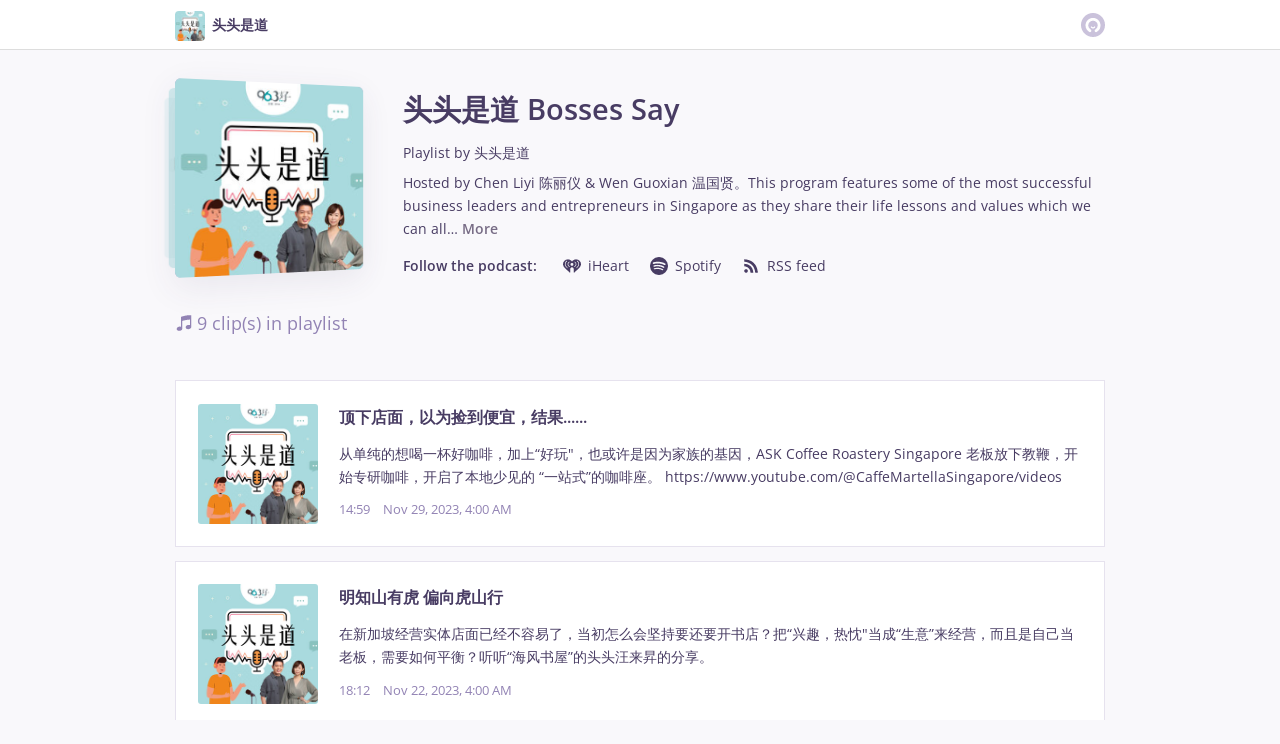

--- FILE ---
content_type: text/html; charset=utf-8
request_url: https://omny.fm/shows/haofm-bosses-say/playlists/podcast
body_size: 16366
content:
<!DOCTYPE html><html dir="ltr" lang="en"><head><meta charSet="utf-8"/><link rel="dns-prefetch" href="https://www.omnycontent.com"/><link rel="icon" type="image/png" sizes="144x144" href="/_next/static/media/favicon-144x144.4df68316.png"/><meta name="viewport" content="user-scalable=no, width=device-width, initial-scale=1"/><meta http-equiv="x-ua-compatible" content="ie=edge"/><meta name="format-detection" content="email=no"/><title>头头是道 Bosses Say - 头头是道   - Omny.fm</title><meta name="description" content="Hosted by Chen Liyi 陈丽仪 &amp; Wen Guoxian 温国贤。This program features some of the most successful business leaders and entrepreneurs in Singapore as they share their life lessons and values which we can all learn from. "/><meta property="fb:app_id" content="1547996092155695"/><link type="application/rss+xml" rel="alternate" href="https://www.omnycontent.com/d/playlist/d9486183-3dd4-4ad6-aebe-a4c1008455d5/f57412b9-c0a2-479b-a3d7-b08100767670/cd0fc692-4552-4f08-a7d6-b081007a154a/podcast.rss"/><meta property="og:type" content="website"/><meta property="og:title" content="头头是道 Bosses Say - 头头是道  "/><meta property="og:description" content="Hosted by Chen Liyi 陈丽仪 &amp; Wen Guoxian 温国贤。This program features some of the most successful business leaders and entrepreneurs in Singapore as they share their life lessons and values which we can all learn from. "/><meta property="og:image" content="https://omny.fm/shows/haofm-bosses-say/playlists/podcast/image.jpg?t=1695024048&amp;size=wideShare"/><meta property="og:image:width" content="1200"/><meta property="og:image:height" content="630"/><meta name="twitter:card" content="summary_large_image"/><meta name="twitter:title" content="头头是道 Bosses Say - 头头是道  "/><meta name="twitter:description" content="Hosted by Chen Liyi 陈丽仪 &amp; Wen Guoxian 温国贤。This program features some of the most successful business leaders and entrepreneurs in Singapore as they share their life lessons and values which we can all learn from. "/><meta name="twitter:image" content="https://www.omnycontent.com/d/playlist/d9486183-3dd4-4ad6-aebe-a4c1008455d5/f57412b9-c0a2-479b-a3d7-b08100767670/cd0fc692-4552-4f08-a7d6-b081007a154a/image.jpg?t=1695024048&amp;size=medium"/><meta name="next-head-count" content="20"/><link data-next-font="size-adjust" rel="preconnect" href="/" crossorigin="anonymous"/><link rel="preload" href="/_next/static/css/e70acd4fe50810d6.css" as="style"/><link rel="stylesheet" href="/_next/static/css/e70acd4fe50810d6.css" data-n-g=""/><noscript data-n-css=""></noscript><script defer="" nomodule="" src="/_next/static/chunks/polyfills-42372ed130431b0a.js"></script><script src="/_next/static/chunks/webpack-bdd7b96b57592eb9.js" defer=""></script><script src="/_next/static/chunks/framework-21bb7e1521a0c41f.js" defer=""></script><script src="/_next/static/chunks/main-ad5c1898fb4b53a3.js" defer=""></script><script src="/_next/static/chunks/pages/_app-d443ae95b4b78b45.js" defer=""></script><script src="/_next/static/chunks/4103-a5f2b962d13c8fb0.js" defer=""></script><script src="/_next/static/chunks/4580-2346b653c8943f86.js" defer=""></script><script src="/_next/static/chunks/8175-34648257bce66d52.js" defer=""></script><script src="/_next/static/chunks/8057-06373da890f7cc89.js" defer=""></script><script src="/_next/static/chunks/6617-3a5902b6931030ca.js" defer=""></script><script src="/_next/static/chunks/3259-4a368d26d8674eef.js" defer=""></script><script src="/_next/static/chunks/5550-ecbd5ac3de356191.js" defer=""></script><script src="/_next/static/chunks/8825-cc81a8231c696edf.js" defer=""></script><script src="/_next/static/chunks/4120-57f0cfed7f9e96ee.js" defer=""></script><script src="/_next/static/chunks/4921-e04229d786cd3a31.js" defer=""></script><script src="/_next/static/chunks/5557-ee3d59898c702f70.js" defer=""></script><script src="/_next/static/chunks/pages/shows/%5BprogramSlug%5D/playlists/%5BplaylistSlug%5D-fd8a788cded9d6c7.js" defer=""></script><script src="/_next/static/ElJEKQTRwzMgum_vJGxJE/_buildManifest.js" defer=""></script><script src="/_next/static/ElJEKQTRwzMgum_vJGxJE/_ssgManifest.js" defer=""></script></head><body><div id="__next"><style data-emotion="css-global ptfp3d">*,*::before,*::after{box-sizing:border-box;}</style><style data-emotion="css-global 16puznz">body{background:#f9f8fb;min-height:100%;font-family:'Open Sans',Helvetica,Arial,sans-serif;font-size:14px;line-height:1.7;color:#483c63;}@media (max-width: 767px){body{font-size:12.6px;}}</style><style data-emotion="css 1va6926">.css-1va6926{height:50px;background:#ffffff;color:#483c63;border-bottom:1px solid #dddddd;}</style><header class="css-1va6926"><style data-emotion="css zjik7">.css-zjik7{display:-webkit-box;display:-webkit-flex;display:-ms-flexbox;display:flex;}</style><style data-emotion="css 6jjm58">.css-6jjm58{margin-left:auto;margin-right:auto;padding-left:15px;padding-right:15px;display:-webkit-box;display:-webkit-flex;display:-ms-flexbox;display:flex;}@media (min-width: 768px){.css-6jjm58{width:750px;}}@media (min-width: 992px){.css-6jjm58{width:960px;}}</style><div class="css-6jjm58 e9xdk730"><style data-emotion="css zvrv15">.css-zvrv15{overflow:hidden;white-space:nowrap;text-overflow:ellipsis;font-weight:600;-webkit-flex:1 0;-ms-flex:1 0;flex:1 0;line-height:50px;}</style><div class="css-zvrv15"><style data-emotion="css 2log3m">.css-2log3m{color:currentColor;-webkit-text-decoration:none;text-decoration:none;}.css-2log3m:hover,.css-2log3m:focus{-webkit-text-decoration:underline;text-decoration:underline;}</style><a class="css-2log3m" href="/shows/haofm-bosses-say"><style data-emotion="css k33sj5">.css-k33sj5{vertical-align:middle;border-radius:4px;width:30px;height:30px;}</style><img alt="头头是道  " src="https://www.omnycontent.com/d/programs/d9486183-3dd4-4ad6-aebe-a4c1008455d5/f57412b9-c0a2-479b-a3d7-b08100767670/image.jpg?t=1695021869&amp;size=thumbnail" class="css-k33sj5"/><style data-emotion="css htxipc">.css-htxipc{display:inline-block;-webkit-flex:none;-ms-flex:none;flex:none;width:0.5em;}</style><span role="presentation" class="css-htxipc"></span><bdi>头头是道  </bdi></a></div><span role="presentation" class="css-htxipc"></span><style data-emotion="css 2wf165">.css-2wf165{font-size:32px;line-height:50px;color:hsla(258,25%,81%,1);}</style><div class="css-2wf165"><svg xmlns="http://www.w3.org/2000/svg" width="24" height="24" fill="none" viewBox="0 0 16 16"><path fill="currentColor" fill-rule="evenodd" d="M8 0a8 8 0 0 1 7.996 7.75L16 8a8 8 0 0 1-7.75 7.996L8 16A8 8 0 0 1 .004 8.25L0 8A8 8 0 0 1 7.75.004zm0 3.27c-2.757 0-5 2.243-5 5 0 1.785.963 3.448 2.513 4.338a.92.92 0 1 0 .917-1.596A3.17 3.17 0 0 1 4.84 8.27 3.163 3.163 0 0 1 8 5.11a3.163 3.163 0 0 1 3.16 3.16 3.17 3.17 0 0 1-1.583 2.739.92.92 0 1 0 .92 1.593A5.02 5.02 0 0 0 13 8.27c0-2.757-2.243-5-5-5m-.71 5.873.035.054c.074.104.272.31.664.31a.84.84 0 0 0 .702-.337l.068-.104a.419.419 0 0 1 .697.455c-.158.305-.645.822-1.467.822-.83 0-1.303-.524-1.45-.834a.418.418 0 0 1 .752-.366" clip-rule="evenodd"></path></svg></div></div></header><style data-emotion="css 1rskwp1">.css-1rskwp1{margin-left:auto;margin-right:auto;padding-left:15px;padding-right:15px;}@media (min-width: 768px){.css-1rskwp1{width:750px;}}@media (min-width: 992px){.css-1rskwp1{width:960px;}}</style><div class="css-1rskwp1 e9xdk730"><style data-emotion="css 32buz0">.css-32buz0{display:block;-webkit-flex:none;-ms-flex:none;flex:none;height:2em;}</style><span role="presentation" class="css-32buz0"></span><style data-emotion="css nc3gnj">.css-nc3gnj{display:-webkit-box;display:-webkit-flex;display:-ms-flexbox;display:flex;}@media (max-width: 767px){.css-nc3gnj{-webkit-flex-direction:column;-ms-flex-direction:column;flex-direction:column;}}</style><div class="css-nc3gnj"><style data-emotion="css 19q4t7i">@media (max-width: 767px){.css-19q4t7i{margin:0 auto 2em;width:70vw;height:70vw;max-width:200px;max-height:200px;}}</style><div class="css-19q4t7i"><style data-emotion="css 69k08z">.css-69k08z{perspective:350px;width:200px;height:200px;-webkit-flex-shrink:0;-ms-flex-negative:0;flex-shrink:0;}</style><div class="css-69k08z"><style data-emotion="css 8d6gj1">.css-8d6gj1{position:relative;width:100%;height:100%;transform-origin:0 0;}[dir=ltr] .css-8d6gj1{-webkit-transform:rotateY(10deg);-moz-transform:rotateY(10deg);-ms-transform:rotateY(10deg);transform:rotateY(10deg);}[dir=rtl] .css-8d6gj1{-webkit-transform:rotateY(-10deg);-moz-transform:rotateY(-10deg);-ms-transform:rotateY(-10deg);transform:rotateY(-10deg);}</style><div class="css-8d6gj1"><style data-emotion="css 15rjpi">.css-15rjpi{opacity:0.2;border-radius:6px;background:#afa1ca;width:100%;height:100%;overflow:hidden;position:absolute;top:0;left:0;}[dir=ltr] .css-15rjpi{-webkit-transform:scale(0.8) translateX(-19%);-moz-transform:scale(0.8) translateX(-19%);-ms-transform:scale(0.8) translateX(-19%);transform:scale(0.8) translateX(-19%);}[dir=rtl] .css-15rjpi{-webkit-transform:scale(0.8) translateX(19%);-moz-transform:scale(0.8) translateX(19%);-ms-transform:scale(0.8) translateX(19%);transform:scale(0.8) translateX(19%);}</style><div class="css-15rjpi"><style data-emotion="css w1atjl">.css-w1atjl{width:100%;height:100%;}</style><img src="https://www.omnycontent.com/d/playlist/d9486183-3dd4-4ad6-aebe-a4c1008455d5/f57412b9-c0a2-479b-a3d7-b08100767670/cd0fc692-4552-4f08-a7d6-b081007a154a/image.jpg?t=1695024048&amp;size=small" loading="eager" alt="" class="css-w1atjl"/></div><style data-emotion="css 1ihdkva">.css-1ihdkva{opacity:0.5;border-radius:6px;background:#afa1ca;width:100%;height:100%;overflow:hidden;position:absolute;top:0;left:0;}[dir=ltr] .css-1ihdkva{-webkit-transform:scale(0.9) translateX(-9%);-moz-transform:scale(0.9) translateX(-9%);-ms-transform:scale(0.9) translateX(-9%);transform:scale(0.9) translateX(-9%);}[dir=rtl] .css-1ihdkva{-webkit-transform:scale(0.9) translateX(9%);-moz-transform:scale(0.9) translateX(9%);-ms-transform:scale(0.9) translateX(9%);transform:scale(0.9) translateX(9%);}</style><div class="css-1ihdkva"><img src="https://www.omnycontent.com/d/playlist/d9486183-3dd4-4ad6-aebe-a4c1008455d5/f57412b9-c0a2-479b-a3d7-b08100767670/cd0fc692-4552-4f08-a7d6-b081007a154a/image.jpg?t=1695024048&amp;size=small" loading="eager" alt="" class="css-w1atjl"/></div><style data-emotion="css 5i77sv">.css-5i77sv{box-shadow:0 10px 35px hsla(258,25%,31%,0.09);border-radius:6px;background:#afa1ca;width:100%;height:100%;overflow:hidden;position:absolute;top:0;left:0;}</style><div class="css-5i77sv"><img src="https://www.omnycontent.com/d/playlist/d9486183-3dd4-4ad6-aebe-a4c1008455d5/f57412b9-c0a2-479b-a3d7-b08100767670/cd0fc692-4552-4f08-a7d6-b081007a154a/image.jpg?t=1695024048&amp;size=small" loading="eager" alt="" class="css-w1atjl"/></div></div></div></div><style data-emotion="css pp9arj">.css-pp9arj{display:inline-block;-webkit-flex:none;-ms-flex:none;flex:none;width:2em;}</style><span role="presentation" class="css-pp9arj"></span><style data-emotion="css 1ngs5hn">.css-1ngs5hn{-webkit-flex:1 0;-ms-flex:1 0;flex:1 0;}@media (max-width: 767px){.css-1ngs5hn{-webkit-flex:1 0 auto;-ms-flex:1 0 auto;flex:1 0 auto;text-align:center;}}</style><div class="css-1ngs5hn"><style data-emotion="css 1skxqwy">.css-1skxqwy{display:block;-webkit-flex:none;-ms-flex:none;flex:none;height:0.5em;}</style><span role="presentation" class="css-1skxqwy"></span><style data-emotion="css nq7w1r">.css-nq7w1r{font-weight:600;font-size:2.1em;}</style><h2 class="css-nq7w1r"><bdi>头头是道 Bosses Say</bdi></h2><span role="presentation" class="css-1skxqwy"></span>Playlist by <span><style data-emotion="css bdd3sc">.css-bdd3sc{color:currentColor;-webkit-text-decoration:none;text-decoration:none;}.css-bdd3sc:hover,.css-bdd3sc:focus{-webkit-text-decoration:underline;text-decoration:underline;}</style><a class="css-bdd3sc" href="/shows/haofm-bosses-say">头头是道  </a></span><span role="presentation" class="css-1skxqwy"></span><style data-emotion="css 1a3mxns">.css-1a3mxns{color:#483c63;}</style><span class="css-1a3mxns"><style data-emotion="css 1q6xwov">.css-1q6xwov{overflow-wrap:anywhere;word-wrap:break-word;white-space:pre-wrap;}</style><span class="css-1q6xwov">Hosted by Chen Liyi 陈丽仪 &amp; Wen Guoxian 温国贤。This program features some of the most successful business leaders and entrepreneurs in Singapore as they share their life lessons and values which we can all<span>…</span></span><span> </span><style data-emotion="css 1fbg3x3">.css-1fbg3x3{color:currentColor;-webkit-text-decoration:none;text-decoration:none;font-weight:600;background:none;border:none;padding:0;cursor:pointer;-webkit-text-decoration:none;text-decoration:none;color:#403053;opacity:0.7;}.css-1fbg3x3:hover,.css-1fbg3x3:focus{-webkit-text-decoration:underline;text-decoration:underline;}.css-1fbg3x3:active{opacity:1;}</style><button type="button" class="css-1fbg3x3"><span>More</span></button></span><style data-emotion="css k3cd46">.css-k3cd46{display:block;-webkit-flex:none;-ms-flex:none;flex:none;height:1em;}</style><span role="presentation" class="css-k3cd46"></span><style data-emotion="css 8huwwr">@media (min-width: 768px){.css-8huwwr{display:-webkit-box;display:-webkit-flex;display:-ms-flexbox;display:flex;}}</style><div class="css-8huwwr"><style data-emotion="css 1i141vh">.css-1i141vh{font-weight:600;min-width:160px;color:#483c63;}</style><h5 class="css-1i141vh">Follow the podcast:</h5><style data-emotion="css hgkag0">.css-hgkag0{display:block;-webkit-flex:none;-ms-flex:none;flex:none;height:0.5em;}@media (min-width: 768px){.css-hgkag0{display:none;}}</style><span role="presentation" class="css-hgkag0"></span><style data-emotion="css 5n31nm">.css-5n31nm{display:-webkit-box;display:-webkit-flex;display:-ms-flexbox;display:flex;-webkit-box-flex-wrap:wrap;-webkit-flex-wrap:wrap;-ms-flex-wrap:wrap;flex-wrap:wrap;margin-bottom:-0.5em;}[dir=ltr] .css-5n31nm{margin-right:-1.5em;}[dir=rtl] .css-5n31nm{margin-left:-1.5em;}@media (max-width: 767px){.css-5n31nm{-webkit-box-pack:center;-ms-flex-pack:center;-webkit-justify-content:center;justify-content:center;}}</style><ul class="css-5n31nm"><style data-emotion="css 1enkf0t">.css-1enkf0t{padding-bottom:0.5em;display:inline-block;}[dir=ltr] .css-1enkf0t{padding-right:1.5em;}[dir=rtl] .css-1enkf0t{padding-left:1.5em;}</style><li class="css-1enkf0t"><style data-emotion="css 10mhwoq">.css-10mhwoq{color:currentColor;-webkit-text-decoration:none;text-decoration:none;}</style><a class="omny-unique-0 css-10mhwoq" href="https://iheart.com/podcast/125859660" rel="nofollow noreferrer" target="_blank"><style data-emotion="css jwcagw">.css-jwcagw svg{vertical-align:middle;width:18px;height:18px;position:relative;bottom:0.1em;}</style><span class="css-jwcagw"><svg xmlns="http://www.w3.org/2000/svg" width="1em" height="1em" fill="none" viewBox="0 0 16 16"><path fill="currentColor" d="M14.344 6.25c0 1.222-.66 2.426-1.962 3.58a.301.301 0 0 1-.4-.453c1.166-1.034 1.758-2.085 1.758-3.126v-.015c0-.844-.53-1.839-1.207-2.263a.302.302 0 1 1 .321-.512c.85.533 1.49 1.726 1.49 2.775zM10.424 8.8a.3.3 0 0 1-.3-.003.302.302 0 0 1 .006-.524c.699-.392 1.169-1.152 1.17-1.895a1.83 1.83 0 0 0-.982-1.622.302.302 0 1 1 .28-.534 2.44 2.44 0 0 1 1.306 2.152v.009c-.003.953-.597 1.923-1.48 2.417M8 7.912a1.31 1.31 0 1 1 .001-2.621A1.31 1.31 0 0 1 8 7.91m-2.013.77a.3.3 0 0 1-.412.117c-.882-.494-1.476-1.464-1.48-2.417v-.01a2.44 2.44 0 0 1 1.306-2.151.302.302 0 0 1 .281.534c-.605.319-.981.94-.983 1.622.002.743.472 1.503 1.171 1.895a.3.3 0 0 1 .117.41M4.044 9.804a.3.3 0 0 1-.426.026C2.316 8.676 1.656 7.472 1.656 6.251v-.015c0-1.049.64-2.242 1.49-2.775a.302.302 0 0 1 .32.512C2.79 4.397 2.26 5.392 2.26 6.236v.015c0 1.04.592 2.092 1.758 3.126.125.11.136.302.026.426m7.598-7.718c-1.51 0-2.86.8-3.642 1.97-.782-1.17-2.131-1.97-3.642-1.97A4.357 4.357 0 0 0 0 6.443C0 7.97.967 9.07 1.978 10.09l3.95 3.735a.325.325 0 0 0 .548-.236v-2.91c0-.842.682-1.524 1.524-1.526a1.526 1.526 0 0 1 1.524 1.526v2.91c0 .285.34.432.547.236l3.951-3.735C15.032 9.071 16 7.97 16 6.443a4.357 4.357 0 0 0-4.358-4.358"></path></svg></span><style data-emotion="css htxipc">.css-htxipc{display:inline-block;-webkit-flex:none;-ms-flex:none;flex:none;width:0.5em;}</style><span role="presentation" class="css-htxipc"></span><style data-emotion="css 1azhfqd">.omny-unique-0:focus .css-1azhfqd,.omny-unique-0:hover .css-1azhfqd{-webkit-text-decoration:underline;text-decoration:underline;}</style><span class="css-1azhfqd">iHeart</span></a></li><li class="css-1enkf0t"><a class="omny-unique-0 css-10mhwoq" href="https://open.spotify.com/show/4YwszWeJokfENnuOsxDyCP" rel="nofollow noreferrer" target="_blank"><span class="css-jwcagw"><svg xmlns="http://www.w3.org/2000/svg" width="1em" height="1em" viewBox="0 0 16 16"><path fill="currentColor" fill-rule="evenodd" d="M12.732 7.092C10.153 5.561 5.9 5.42 3.438 6.167a.748.748 0 1 1-.434-1.432c2.826-.858 7.523-.692 10.492 1.07a.748.748 0 0 1-.764 1.287m-.084 2.268a.624.624 0 0 1-.858.206C9.64 8.244 6.362 7.86 3.818 8.634a.625.625 0 0 1-.362-1.194c2.905-.882 6.517-.455 8.987 1.063.293.18.385.564.205.857m-.98 2.179a.5.5 0 0 1-.685.166c-1.878-1.148-4.243-1.408-7.028-.772a.498.498 0 1 1-.222-.972c3.048-.696 5.662-.396 7.77.892.236.144.31.45.166.686M8 0a8 8 0 1 0 0 16A8 8 0 0 0 8 0"></path></svg></span><span role="presentation" class="css-htxipc"></span><span class="css-1azhfqd">Spotify</span></a></li><li class="css-1enkf0t"><a class="omny-unique-0 css-10mhwoq" href="https://omny.fm/shows/haofm-bosses-say/playlists/podcast.rss" rel="nofollow noreferrer" target="_blank"><span class="css-jwcagw"><svg xmlns="http://www.w3.org/2000/svg" width="1em" height="1em" viewBox="0 0 16 16"><path fill="currentColor" d="M5.224 12.399c0 .884-.722 1.6-1.612 1.6S2 13.284 2 12.4s.722-1.601 1.612-1.601 1.612.717 1.612 1.6M2 6.068C10.243 6.433 9.962 14 9.962 14H7.58C7.411 8.431 2 8.281 2 8.281zM2 2c12.252.668 12 12 12 12h-2.215C10.804 4.116 2 4.255 2 4.255z"></path></svg></span><span role="presentation" class="css-htxipc"></span><span class="css-1azhfqd">RSS feed</span></a></li></ul></div></div></div><span role="presentation" class="css-32buz0"></span><style data-emotion="css o2cxbx">.css-o2cxbx{color:hsla(258,25%,61%,1);font-size:1.3em;}@media (max-width: 767px){.css-o2cxbx{text-align:center;}}</style><h3 class="css-o2cxbx"><style data-emotion="css 1989ovb">.css-1989ovb{vertical-align:middle;}</style><svg xmlns="http://www.w3.org/2000/svg" width="1em" height="1em" viewBox="0 0 16 16" class="css-1989ovb"><path fill="currentColor" d="m5.323 2.584-.003 8.779c-.514-.19-1.139-.235-1.773-.091-1.368.309-2.264 1.374-2.001 2.381s1.585 1.571 2.952 1.263c1.29-.292 2.16-1.256 2.035-2.209v-6.56s2.922-.95 6.712-1.187v4.879a3.16 3.16 0 0 0-1.744-.081c-1.367.308-2.263 1.374-2 2.38.262 1.007 1.584 1.572 2.952 1.263 1.194-.27 2.029-1.117 2.046-1.997L14.5 1.01C9.455.854 5.322 2.584 5.322 2.584"></path></svg><style data-emotion="css xs2b35">.css-xs2b35{display:inline-block;-webkit-flex:none;-ms-flex:none;flex:none;width:4px;}</style><span role="presentation" class="css-xs2b35"></span><span class="css-1989ovb">9 clip(s) in playlist</span></h3><span role="presentation" class="css-32buz0"></span><ul><style data-emotion="css 1h0a9xs">@media (max-width: 767px){.css-1h0a9xs{margin:0 -15px;border-top:1px solid hsla(258,25%,91%,1);}.css-1h0a9xs+.css-1h0a9xs{border-top:none;}}@media (min-width: 768px){.css-1h0a9xs{margin:1em 0;}}</style><li class="css-1h0a9xs"><style data-emotion="css lpgc1n">.css-lpgc1n{color:currentColor;-webkit-text-decoration:none;text-decoration:none;}</style><a class="omny-unique-0 css-lpgc1n" href="/shows/haofm-bosses-say/8ae33899-8c00-4613-a661-b0c5000f0d6b?in_playlist=podcast"><style data-emotion="css 1h1ip4f">.css-1h1ip4f{display:-webkit-box;display:-webkit-flex;display:-ms-flexbox;display:flex;overflow:hidden;border:1px solid hsla(258,25%,91%,1);background:#ffffff;padding:1.6em;}@media (max-width: 767px){.css-1h1ip4f{-webkit-flex-direction:column;-ms-flex-direction:column;flex-direction:column;}}</style><div class="css-1h1ip4f"><style data-emotion="css fh8wir">@media (max-width: 767px){.css-fh8wir{margin:0 auto 1em;}}</style><div class="css-fh8wir"><style data-emotion="css 1wgq8zk">.css-1wgq8zk{background:#afa1ca;border-radius:3px;overflow:hidden;position:relative;width:120px;height:120px;margin:0 auto;}@media (max-width: 767px){.css-1wgq8zk{width:50vw;height:50vw;max-width:120px;max-height:120px;}}</style><div class="css-1wgq8zk"><img src="https://www.omnycontent.com/d/clips/d9486183-3dd4-4ad6-aebe-a4c1008455d5/f57412b9-c0a2-479b-a3d7-b08100767670/8ae33899-8c00-4613-a661-b0c5000f0d6b/image.jpg?t=1695024048&amp;in_playlist=cd0fc692-4552-4f08-a7d6-b081007a154a&amp;size=small" alt="" loading="lazy" class="css-w1atjl"/></div></div><style data-emotion="css 1u8az3f">.css-1u8az3f{display:inline-block;-webkit-flex:none;-ms-flex:none;flex:none;width:1.5em;}@media (max-width: 767px){.css-1u8az3f{display:none;}}</style><span role="presentation" class="css-1u8az3f"></span><style data-emotion="css 1ny1ngm">.css-1ny1ngm{-webkit-flex:1 0;-ms-flex:1 0;flex:1 0;}@media (max-width: 767px){.css-1ny1ngm{-webkit-flex:1 0 auto;-ms-flex:1 0 auto;flex:1 0 auto;text-align:center;}}</style><div class="css-1ny1ngm"><style data-emotion="css 1h3jwij">.css-1h3jwij{font-size:1.15em;font-weight:600;-webkit-flex:1 0 100%;-ms-flex:1 0 100%;flex:1 0 100%;}.omny-unique-0:focus .css-1h3jwij,.omny-unique-0:hover .css-1h3jwij{-webkit-text-decoration:underline;text-decoration:underline;}</style><p class="css-1h3jwij"><bdi>顶下店面，以为捡到便宜，结果......</bdi></p><style data-emotion="css 10t7zxc">.css-10t7zxc{display:block;-webkit-flex:none;-ms-flex:none;flex:none;height:0.7rem;}</style><span role="presentation" class="css-10t7zxc"></span><style data-emotion="css 1jp16xd">.css-1jp16xd{-webkit-flex:1 0 100%;-ms-flex:1 0 100%;flex:1 0 100%;}</style><p class="css-1jp16xd"><style data-emotion="css 17aw80h">.css-17aw80h{overflow-wrap:anywhere;word-wrap:break-word;}</style><bdi class="css-17aw80h">从单纯的想喝一杯好咖啡，加上“好玩&quot;，也或许是因为家族的基因，ASK Coffee Roastery Singapore 老板放下教鞭，开始专研咖啡，开启了本地少见的 “一站式”的咖啡座。

https://www.youtube.com/@CaffeMartellaSingapore/videos</bdi></p><span role="presentation" class="css-10t7zxc"></span><style data-emotion="css 1bnckbp">.css-1bnckbp{color:hsla(258,25%,61%,1);display:-webkit-box;display:-webkit-flex;display:-ms-flexbox;display:flex;-webkit-align-items:center;-webkit-box-align:center;-ms-flex-align:center;align-items:center;font-size:0.9em;line-height:1.8;}@media (max-width: 767px){.css-1bnckbp{-webkit-box-pack:center;-ms-flex-pack:center;-webkit-justify-content:center;justify-content:center;-webkit-box-flex-wrap:wrap;-webkit-flex-wrap:wrap;-ms-flex-wrap:wrap;flex-wrap:wrap;}}</style><div class="css-1bnckbp"><span>14:59</span><style data-emotion="css 1bd3hk4">.css-1bd3hk4{display:inline-block;-webkit-flex:none;-ms-flex:none;flex:none;width:1em;}</style><span role="presentation" class="css-1bd3hk4"></span><span></span><span role="presentation" class="css-1bd3hk4"></span></div></div></div></a></li><li class="css-1h0a9xs"><a class="omny-unique-0 css-lpgc1n" href="/shows/haofm-bosses-say/e7590525-f4e8-401b-bc71-b0c000df67a6?in_playlist=podcast"><div class="css-1h1ip4f"><div class="css-fh8wir"><div class="css-1wgq8zk"><img src="https://www.omnycontent.com/d/clips/d9486183-3dd4-4ad6-aebe-a4c1008455d5/f57412b9-c0a2-479b-a3d7-b08100767670/e7590525-f4e8-401b-bc71-b0c000df67a6/image.jpg?t=1695024048&amp;in_playlist=cd0fc692-4552-4f08-a7d6-b081007a154a&amp;size=small" alt="" loading="lazy" class="css-w1atjl"/></div></div><span role="presentation" class="css-1u8az3f"></span><div class="css-1ny1ngm"><p class="css-1h3jwij"><bdi>明知山有虎 偏向虎山行</bdi></p><span role="presentation" class="css-10t7zxc"></span><p class="css-1jp16xd"><bdi class="css-17aw80h">在新加坡经营实体店面已经不容易了，当初怎么会坚持要还要开书店？把“兴趣，热忱&quot;当成“生意”来经营，而且是自己当老板，需要如何平衡？听听“海风书屋”的头头汪来昇的分享。</bdi></p><span role="presentation" class="css-10t7zxc"></span><div class="css-1bnckbp"><span>18:12</span><span role="presentation" class="css-1bd3hk4"></span><span></span><span role="presentation" class="css-1bd3hk4"></span></div></div></div></a></li><li class="css-1h0a9xs"><a class="omny-unique-0 css-lpgc1n" href="/shows/haofm-bosses-say/34bbebd0-4b68-42a9-a2dd-b0b500418c8f?in_playlist=podcast"><div class="css-1h1ip4f"><div class="css-fh8wir"><div class="css-1wgq8zk"><img src="https://www.omnycontent.com/d/clips/d9486183-3dd4-4ad6-aebe-a4c1008455d5/f57412b9-c0a2-479b-a3d7-b08100767670/34bbebd0-4b68-42a9-a2dd-b0b500418c8f/image.jpg?t=1695024048&amp;in_playlist=cd0fc692-4552-4f08-a7d6-b081007a154a&amp;size=small" alt="" loading="lazy" class="css-w1atjl"/></div></div><span role="presentation" class="css-1u8az3f"></span><div class="css-1ny1ngm"><p class="css-1h3jwij"><bdi>她经营面包店竟然不是为了赚钱？</bdi></p><span role="presentation" class="css-10t7zxc"></span><p class="css-1jp16xd"><bdi class="css-17aw80h">Royalworkz创办人之一Coreen坚持提供质量最好的产品给顾客，竟然把整个公司也给赔了！但创业“不忘初衷”也是她秉持的精神。</bdi></p><span role="presentation" class="css-10t7zxc"></span><div class="css-1bnckbp"><span>22:04</span><span role="presentation" class="css-1bd3hk4"></span><span></span><span role="presentation" class="css-1bd3hk4"></span></div></div></div></a></li><li class="css-1h0a9xs"><a class="omny-unique-0 css-lpgc1n" href="/shows/haofm-bosses-say/0e04a441-1ab4-4d8c-a98e-b09f0012f97d?in_playlist=podcast"><div class="css-1h1ip4f"><div class="css-fh8wir"><div class="css-1wgq8zk"><img src="https://www.omnycontent.com/d/clips/d9486183-3dd4-4ad6-aebe-a4c1008455d5/f57412b9-c0a2-479b-a3d7-b08100767670/0e04a441-1ab4-4d8c-a98e-b09f0012f97d/image.jpg?t=1695024048&amp;in_playlist=cd0fc692-4552-4f08-a7d6-b081007a154a&amp;size=small" alt="" loading="lazy" class="css-w1atjl"/></div></div><span role="presentation" class="css-1u8az3f"></span><div class="css-1ny1ngm"><p class="css-1h3jwij"><bdi>亲兄弟一起开餐馆的考验</bdi></p><span role="presentation" class="css-10t7zxc"></span><p class="css-1jp16xd"><bdi class="css-17aw80h">Sean 蔡国贤师傅和弟弟Vanness蔡国源师傅曾是多家饮食集团的粥面主厨、国际连锁饭店的总厨。 为了寻求更多的自主权，他们创立了“潮粤轩”。然而事实与理想还是有差距的。 </bdi></p><span role="presentation" class="css-10t7zxc"></span><div class="css-1bnckbp"><span>11:16</span><span role="presentation" class="css-1bd3hk4"></span><span></span><span role="presentation" class="css-1bd3hk4"></span></div></div></div></a></li><li class="css-1h0a9xs"><a class="omny-unique-0 css-lpgc1n" href="/shows/haofm-bosses-say/happy-fish?in_playlist=podcast"><div class="css-1h1ip4f"><div class="css-fh8wir"><div class="css-1wgq8zk"><img src="https://www.omnycontent.com/d/clips/d9486183-3dd4-4ad6-aebe-a4c1008455d5/f57412b9-c0a2-479b-a3d7-b08100767670/2cebc116-8b76-4524-aac2-b08d00237a97/image.jpg?t=1695024048&amp;in_playlist=cd0fc692-4552-4f08-a7d6-b081007a154a&amp;size=small" alt="" loading="lazy" class="css-w1atjl"/></div></div><span role="presentation" class="css-1u8az3f"></span><div class="css-1ny1ngm"><p class="css-1h3jwij"><bdi>花了七八年研发的教学系统有多厉害？</bdi></p><span role="presentation" class="css-10t7zxc"></span><p class="css-1jp16xd"><bdi class="css-17aw80h">Happy Fish 创办人陈建勇19岁就开始研究婴儿游泳教学。过程中，他发现了本地父母的需求，再经过多年的研发改良，Happy Fish游泳学校的教学理念终于得到市场的肯定。一起来听听建勇的分享。</bdi></p><span role="presentation" class="css-10t7zxc"></span><div class="css-1bnckbp"><span>16:41</span><span role="presentation" class="css-1bd3hk4"></span><span></span><span role="presentation" class="css-1bd3hk4"></span></div></div></div></a></li><li class="css-1h0a9xs"><a class="omny-unique-0 css-lpgc1n" href="/shows/haofm-bosses-say/unidbox?in_playlist=podcast"><div class="css-1h1ip4f"><div class="css-fh8wir"><div class="css-1wgq8zk"><img src="https://www.omnycontent.com/d/clips/d9486183-3dd4-4ad6-aebe-a4c1008455d5/f57412b9-c0a2-479b-a3d7-b08100767670/be187a01-98e6-443c-ba18-b08d0021a98f/image.jpg?t=1695024048&amp;in_playlist=cd0fc692-4552-4f08-a7d6-b081007a154a&amp;size=small" alt="" loading="lazy" class="css-w1atjl"/></div></div><span role="presentation" class="css-1u8az3f"></span><div class="css-1ny1ngm"><p class="css-1h3jwij"><bdi>朋友的一个问题，创造了他事业上的成就</bdi></p><span role="presentation" class="css-10t7zxc"></span><p class="css-1jp16xd"><bdi class="css-17aw80h">曾经只会挥闭门造车的他，一厢情愿以为自己就是生意人。没想到朋友的一个问题点醒了他。究竟朋友问了他什么？一起来听Unidbox 董事黄新坤分享他的创业故事。</bdi></p><span role="presentation" class="css-10t7zxc"></span><div class="css-1bnckbp"><span>22:08</span><span role="presentation" class="css-1bd3hk4"></span><span></span><span role="presentation" class="css-1bd3hk4"></span></div></div></div></a></li><li class="css-1h0a9xs"><a class="omny-unique-0 css-lpgc1n" href="/shows/haofm-bosses-say/jomo-joey?in_playlist=podcast"><div class="css-1h1ip4f"><div class="css-fh8wir"><div class="css-1wgq8zk"><img src="https://www.omnycontent.com/d/clips/d9486183-3dd4-4ad6-aebe-a4c1008455d5/f57412b9-c0a2-479b-a3d7-b08100767670/2edbf87b-c2d1-4985-88ba-b08d001e4d05/image.jpg?t=1695024048&amp;in_playlist=cd0fc692-4552-4f08-a7d6-b081007a154a&amp;size=small" alt="" loading="lazy" class="css-w1atjl"/></div></div><span role="presentation" class="css-1u8az3f"></span><div class="css-1ny1ngm"><p class="css-1h3jwij"><bdi>孩子的降临，让她决定创立自己的品牌！</bdi></p><span role="presentation" class="css-10t7zxc"></span><p class="css-1jp16xd"><bdi class="css-17aw80h">一直以来就积极响应环保行动的Joel觉得自己的努力还不够。孩子的降临激励她需要做得更多，于是决定创立属于自己的品牌，售卖环保产品。一起听听Joel与合伙人如何经营JOMO的故事。</bdi></p><span role="presentation" class="css-10t7zxc"></span><div class="css-1bnckbp"><span>12:55</span><span role="presentation" class="css-1bd3hk4"></span><span></span><span role="presentation" class="css-1bd3hk4"></span></div></div></div></a></li><li class="css-1h0a9xs"><a class="omny-unique-0 css-lpgc1n" href="/shows/haofm-bosses-say/10-gem-story-glenn?in_playlist=podcast"><div class="css-1h1ip4f"><div class="css-fh8wir"><div class="css-1wgq8zk"><img src="https://www.omnycontent.com/d/clips/d9486183-3dd4-4ad6-aebe-a4c1008455d5/f57412b9-c0a2-479b-a3d7-b08100767670/ef8a66cc-9335-4494-b355-b09800226d4e/image.jpg?t=1695024048&amp;in_playlist=cd0fc692-4552-4f08-a7d6-b081007a154a&amp;size=small" alt="" loading="lazy" class="css-w1atjl"/></div></div><span role="presentation" class="css-1u8az3f"></span><div class="css-1ny1ngm"><p class="css-1h3jwij"><bdi>经营10年Gem Story负责人Glenn如何顺应环境成功转型？</bdi></p><span role="presentation" class="css-10t7zxc"></span><p class="css-1jp16xd"><bdi class="css-17aw80h">Gem Story负责人Glenn如何和水晶结缘？中小企业面对哪些挑战？经营10年Glenn又如何让Gem Story顺应环境成功转型？</bdi></p><span role="presentation" class="css-10t7zxc"></span><div class="css-1bnckbp"><span>16:36</span><span role="presentation" class="css-1bd3hk4"></span><span></span><span role="presentation" class="css-1bd3hk4"></span></div></div></div></a></li><li class="css-1h0a9xs"><a class="omny-unique-0 css-lpgc1n" href="/shows/haofm-bosses-say/qn-wellness-dave?in_playlist=podcast"><div class="css-1h1ip4f"><div class="css-fh8wir"><div class="css-1wgq8zk"><img src="https://www.omnycontent.com/d/clips/d9486183-3dd4-4ad6-aebe-a4c1008455d5/f57412b9-c0a2-479b-a3d7-b08100767670/9ee85ab9-9daa-413d-be63-b08d001b5947/image.jpg?t=1695024048&amp;in_playlist=cd0fc692-4552-4f08-a7d6-b081007a154a&amp;size=small" alt="" loading="lazy" class="css-w1atjl"/></div></div><span role="presentation" class="css-1u8az3f"></span><div class="css-1ny1ngm"><p class="css-1h3jwij"><bdi>产品披上新装，可是老顾客认不得，怎么办？</bdi></p><span role="presentation" class="css-10t7zxc"></span><p class="css-1jp16xd"><bdi class="css-17aw80h">全能 QN Wellness保健品有一批忠诚的顾客群。为了与时并进，产品披上新包装，但问题来了。这群老顾客竟然认不得产品！全能 QN Wellness 董事 Dave 分享对策。</bdi></p><span role="presentation" class="css-10t7zxc"></span><div class="css-1bnckbp"><span>16:47</span><span role="presentation" class="css-1bd3hk4"></span><span></span><span role="presentation" class="css-1bd3hk4"></span></div></div></div></a></li></ul><span role="presentation" class="css-32buz0"></span></div><style data-emotion="css yl3di1">.css-yl3di1{padding:4em 0;margin-top:4em;font-size:12px;color:hsla(258,25%,71%,1);}@media (max-width: 767px){.css-yl3di1{text-align:center;}}</style><footer class="css-yl3di1"><style data-emotion="css 8huwwr">@media (min-width: 768px){.css-8huwwr{display:-webkit-box;display:-webkit-flex;display:-ms-flexbox;display:flex;}}</style><style data-emotion="css huwrkl">.css-huwrkl{margin-left:auto;margin-right:auto;padding-left:15px;padding-right:15px;}@media (min-width: 768px){.css-huwrkl{width:750px;}}@media (min-width: 992px){.css-huwrkl{width:960px;}}@media (min-width: 768px){.css-huwrkl{display:-webkit-box;display:-webkit-flex;display:-ms-flexbox;display:flex;}}</style><div class="css-huwrkl e9xdk730"><style data-emotion="css 79sdpn">@media (min-width: 768px){.css-79sdpn{max-width:360px;}}</style><div class="css-79sdpn"><style data-emotion="css 1ohcwpa">.css-1ohcwpa{font-weight:600;font-size:14px;line-height:1.7;}</style><p class="css-1ohcwpa"><style data-emotion="css vhyn2u">.css-vhyn2u{color:currentcolor;-webkit-text-decoration:none;text-decoration:none;}.css-vhyn2u:hover,.css-vhyn2u:focus{color:#483c63;}</style><a href="https://omnystudio.com/learn?utm_source=omnyfm&amp;utm_medium=footer" rel="nofollow noreferrer" target="_blank" class="css-vhyn2u">Powered by <style data-emotion="css r0uguc">.css-r0uguc{width:auto;height:16px;vertical-align:bottom;margin-bottom:2px;}</style><svg xmlns="http://www.w3.org/2000/svg" width="161" height="30" viewBox="0 0 161 30" class="css-r0uguc"><path fill="currentColor" d="M25 9.6c0-1.45.9-2.42 2.17-2.42 1.12 0 1.84.6 2 1.63C30.2 7.7 31.6 7 33.2 7c1.8 0 3.35.76 4.5 2.2C38.9 7.83 40.8 7 42.27 7c3.53 0 5.94 2.06 5.94 5.86v8.35c0 1.5-.9 2.5-2.1 2.5s-2.1-.9-2.1-2.4v-7.6c0-1.7-.93-3-2.5-3-1.6 0-2.56 1.3-2.56 3v7.6c0 1.5-.9 2.4-2.2 2.4-1.23 0-2.13-.9-2.13-2.4v-7.6c0-1.7-1-3-2.55-3-1.76 0-2.55 1.3-2.55 3v7.6c0 1.5-.9 2.4-2.2 2.4s-2.2-1-2.2-2.4V9.6m26 0c0-1.45.9-2.42 2.18-2.42 1.1 0 1.8.6 2 1.6C56 7.6 57.3 7 59.34 7c3.4 0 5.9 2.18 5.9 5.86v8.35c0 1.5-.9 2.5-2.17 2.5-1.3 0-2.2-.9-2.2-2.4v-7.6c0-2-1.27-3-2.83-3-1.8 0-2.8 1.3-2.8 3v7.6c0 1.5-.9 2.4-2.16 2.4s-2.2-1-2.2-2.4V9.6m16.2.4c-.1-.34-.2-.67-.2-1.13C67 7.8 68.1 7 69 7c1.08 0 1.8.57 2.2 1.54l3 8.2 3.2-8.2C77.8 7.57 78.5 7 79.6 7c.9 0 2.05.8 2.05 1.87 0 .46-.05.8-.2 1.12L74.2 28.1c-.38.9-1.04 1.7-2.06 1.7-1.5 0-2.27-1-2.27-1.9 0-.45.13-.9.28-1.3L72 22l-4.8-12m28.62-5.5c0 .64-.48 1.2-1.15 1.2-1.17 0-1.56-1.4-4.22-1.4-1.96 0-3.4 1.24-3.4 3.05 0 4.75 10.2 2.48 10.2 9.73 0 3.57-2.6 6.8-7.28 6.8-2.83 0-5.97-1.08-5.97-2.6 0-.72.36-1.36 1.12-1.36.9 0 2.17 1.67 4.88 1.67 2.74 0 4.4-2 4.4-4.4 0-5.1-10.2-2.7-10.2-9.7C84.2 5 86.56 2 90.54 2c2.66 0 5.28 1.1 5.28 2.5m4.6-1.1c0-.87.5-1.4 1.32-1.4.8 0 1.33.53 1.33 1.4v3.5h1.08c.88 0 1.33.42 1.33 1.15 0 .72-.45 1.14-1.33 1.14h-1.08v12.5c0 .8-.52 1.4-1.33 1.4-.82 0-1.33-.6-1.33-1.4V9.2h-1c-.8 0-1.3-.43-1.3-1.15 0-.73.5-1.15 1.4-1.15h1.1V3.42m6.6 5c0-.88.5-1.42 1.34-1.42.8 0 1.3.54 1.3 1.42v8.52c0 2.76 1.2 4.2 3.7 4.2s3.7-1.44 3.7-4.2V8.42c0-.88.5-1.42 1.35-1.42.8 0 1.3.54 1.3 1.42v8.62c0 4.7-3.1 6.4-6.35 6.4-3.23 0-6.37-1.7-6.37-6.4V8.42m27.2 12.9h-.07c-.75 1.44-2.16 2.2-4.3 2.2-4.32 0-6.82-3.96-6.82-8.23 0-4.3 2.5-8.3 6.85-8.3 2.12 0 3.6 1.2 4.3 2.2h.05V1.4c0-.9.5-1.42 1.3-1.42.88 0 1.4.53 1.4 1.4v20.7c0 .87-.5 1.42-1.34 1.42-.8 0-1.3-.55-1.3-1.42v-.8zm-4.2-11.95c-3.26 0-4.4 3.2-4.4 5.92 0 2.7 1.14 5.9 4.4 5.9 3.25 0 4.4-3.2 4.4-6s-1.15-6-4.4-6zM141.63 2A1.63 1.63 0 1 1 140 3.63c0-.9.7-1.63 1.6-1.63zm1.32 20.46c0 .88-.5 1.42-1.32 1.42s-1.33-.54-1.33-1.42V8.86c0-.88.5-1.42 1.3-1.42s1.3.54 1.3 1.42v13.6zM153.05 7c4.53 0 7.06 3.96 7.06 8.22s-2.5 8.22-7 8.22-7.1-3.96-7.1-8.22 2.6-8.22 7.1-8.22zm0 14.15c3.26 0 4.4-3.2 4.4-5.93 0-2.72-1.14-5.92-4.4-5.92-3.25 0-4.4 3.2-4.4 5.92s1.15 5.93 4.4 5.93M11.5 18.35c-1.95 0-3.06-1.22-3.4-1.95a.96.96 0 0 1 .46-1.3.974.974 0 0 1 1.3.45c.05.1.48.85 1.63.85 1.2 0 1.6-.86 1.6-.87.2-.48.8-.67 1.3-.42.4.3.6.9.4 1.4-.4.7-1.5 2-3.4 2m-4.5 4.7c-.4 0-.78-.1-1.1-.24C2.23 20.8 0 16.9 0 12.7 0 6.26 5.24 1 11.7 1c6.44 0 11.68 5.26 11.68 11.72 0 4.17-2.24 8.06-5.85 10.15-1.03.6-2.35.25-2.94-.8-.6-1.02-.3-2.34.7-2.93 2.3-1.32 3.7-3.78 3.7-6.42 0-4.08-3.3-7.4-7.4-7.4s-7.4 3.32-7.4 7.4c0 2.64 1.4 5.1 3.7 6.43 1 .6 1.4 1.9.8 2.94-.4.6-1.1 1-1.9 1"></path></svg></a></p><style data-emotion="css 4ypkkd">.css-4ypkkd{display:block;-webkit-flex:none;-ms-flex:none;flex:none;height:0.7em;}</style><span role="presentation" class="css-4ypkkd"></span><p>Omny Studio is the complete audio management solution for podcasters and radio stations</p></div><span role="presentation" class="css-4ypkkd"></span><style data-emotion="css 1wtucxg">@media (min-width: 768px){.css-1wtucxg{display:-webkit-box;display:-webkit-flex;display:-ms-flexbox;display:flex;-webkit-flex-direction:column;-ms-flex-direction:column;flex-direction:column;-webkit-align-items:flex-end;-webkit-box-align:flex-end;-ms-flex-align:flex-end;align-items:flex-end;-webkit-flex:1 1 auto;-ms-flex:1 1 auto;flex:1 1 auto;}}</style><div class="css-1wtucxg"><style data-emotion="css 32u5z7">@media (min-width: 768px){.css-32u5z7{text-align:right;}}</style><p class="css-32u5z7"><span>© <!-- --> 121cast Pty Ltd</span></p><span role="presentation" class="css-4ypkkd"></span><p><style data-emotion="css 2log3m">.css-2log3m{color:currentColor;-webkit-text-decoration:none;text-decoration:none;}.css-2log3m:hover,.css-2log3m:focus{-webkit-text-decoration:underline;text-decoration:underline;}</style><a href="https://omnystudio.com/policies/terms" target="_blank" rel="noreferrer" class="css-2log3m">Terms of Service</a><style data-emotion="css 1jv9wpv">.css-1jv9wpv{display:inline-block;-webkit-flex:none;-ms-flex:none;flex:none;width:3px;}</style><span role="presentation" class="css-1jv9wpv"></span><span role="presentation">|</span><span role="presentation" class="css-1jv9wpv"></span><a href="https://omnystudio.com/policies/privacy" target="_blank" rel="noreferrer" class="css-2log3m">Privacy Policy</a><span role="presentation" class="css-1jv9wpv"></span><span role="presentation">|</span><span role="presentation" class="css-1jv9wpv"></span><a href="https://omnystudio.com/policies/listener" target="_blank" rel="noreferrer" class="css-2log3m">Listener Privacy Policy</a><span role="presentation" class="css-1jv9wpv"></span><span role="presentation">|</span><span role="presentation" class="css-1jv9wpv"></span><a href="https://omnystudio.com/policies/copyright" target="_blank" rel="noreferrer" class="css-2log3m">Copyright Policy (DMCA)</a></p></div></div></footer></div><script id="__NEXT_DATA__" type="application/json">{"props":{"pageProps":{"_sentryTraceData":"13cfb04c2abb400d9b5eb9072425dd2c-9ec620f7c18d181b-0","_sentryBaggage":"sentry-environment=Production,sentry-release=omny-fm-1.0.904,sentry-public_key=26e057be21a84efb8189b730ef099727,sentry-trace_id=13cfb04c2abb400d9b5eb9072425dd2c,sentry-sample_rate=0.001,sentry-transaction=%2Fshows%2F%5BprogramSlug%5D%2Fplaylists%2F%5BplaylistSlug%5D,sentry-sampled=false","type":"success","playlist":{"Id":"cd0fc692-4552-4f08-a7d6-b081007a154a","Title":"头头是道 Bosses Say","Slug":"podcast","Description":"Hosted by Chen Liyi 陈丽仪 \u0026 Wen Guoxian 温国贤。This program features some of the most successful business leaders and entrepreneurs in Singapore as they share their life lessons and values which we can all learn from. ","DescriptionHtml":"\u003cp\u003eHosted by Chen Liyi 陈丽仪 \u0026amp; Wen Guoxian 温国贤。This program features some of the most successful business leaders and entrepreneurs in Singapore as they share their life lessons and values which we can all learn from. \u003c/p\u003e","Summary":null,"RssFeedUrl":"https://www.omnycontent.com/d/playlist/d9486183-3dd4-4ad6-aebe-a4c1008455d5/f57412b9-c0a2-479b-a3d7-b08100767670/cd0fc692-4552-4f08-a7d6-b081007a154a/podcast.rss","EmbedUrl":"https://omny.fm/shows/haofm-bosses-say/playlists/podcast/embed","ArtworkUrl":"https://www.omnycontent.com/d/playlist/d9486183-3dd4-4ad6-aebe-a4c1008455d5/f57412b9-c0a2-479b-a3d7-b08100767670/cd0fc692-4552-4f08-a7d6-b081007a154a/image.jpg?t=1695024048\u0026size=Medium","NumberOfClips":9,"Visibility":"Public","ContentRating":"Unrated","Categories":["Business"],"DirectoryLinks":{"ApplePodcasts":null,"ApplePodcastsId":null,"GooglePodcasts":null,"Spotify":"https://open.spotify.com/show/4YwszWeJokfENnuOsxDyCP","Stitcher":null,"TuneIn":null,"GooglePlay":null,"RssFeed":"https://omny.fm/shows/haofm-bosses-say/playlists/podcast.rss","IHeart":"https://iheart.com/podcast/125859660","AmazonMusic":"https://music.amazon.com/podcasts/d2141e47-f768-4c8c-ad50-fb6f6dadeb27","YouTubeMusic":null},"CustomFieldData":null,"ShowPageOptions":{"ShowShare":true,"ShowSubscribe":true,"ShowDownload":true,"AppleSmartBannerEnabled":true},"Program":{"Id":"f57412b9-c0a2-479b-a3d7-b08100767670","Name":"头头是道  ","Slug":"haofm-bosses-say","Description":"节目由陈丽仪与温国贤主持，邀请新加坡一些成功的商界领袖和企业家，分享他们的生活经验和价值观，带给我们值得学习的启发。\n\nHosted by Chen Liyi 陈丽仪 \u0026 Wen Guoxian 温国贤。This program features some of the most successful business leaders and entrepreneurs in Singapore as they share their life lessons and values which we can all learn from. ","DescriptionHtml":"\u003cp\u003e节目由陈丽仪与温国贤主持，邀请新加坡一些成功的商界领袖和企业家，分享他们的生活经验和价值观，带给我们值得学习的启发。\u003c/p\u003e\r\n\u003cp\u003eHosted by Chen Liyi 陈丽仪 \u0026amp; Wen Guoxian 温国贤。This program features some of the most successful business leaders and entrepreneurs in Singapore as they share their life lessons and values which we can all learn from.\u0026nbsp;\u003c/p\u003e","Author":"96.3好FM","Publisher":"","Copyright":"","Language":"zh-Hans","ArtworkUrl":"https://www.omnycontent.com/d/programs/d9486183-3dd4-4ad6-aebe-a4c1008455d5/f57412b9-c0a2-479b-a3d7-b08100767670/image.jpg?t=1695021869\u0026size=Medium","Category":"Business","Categories":["Business","Entrepreneurship"],"SocialWeb":"https://www.963haofm.sg/shows/edt/","SocialTwitter":"","SocialFacebook":"","SocialShowSupportUrl":null,"SocialShowSupportLabel":"","Hidden":false,"Archived":false,"Network":"96.3HaoFM","NetworkId":"72e3f9a8-45c2-4317-9eb9-aa5d007ec26b","ExternalId":null,"ContactName":"SPH Radio","ContactEmail":"sphradio@sph.com.sg","CustomFieldData":{"short-name":"头头是道  •  Bosses Say","status":"inactive","template-type":"default","end-year":"2023","hosts":"陈丽仪 Chen Liyi; 温国贤 Wen Guoxian","short-description":"商界领袖和企业家，分享生活经验和价值观，带给我们值得学习的启发。"},"DefaultPlaylistId":"cd0fc692-4552-4f08-a7d6-b081007a154a","DefaultPlaylist":{"Id":"cd0fc692-4552-4f08-a7d6-b081007a154a","Title":"头头是道 Bosses Say","Slug":"podcast","Description":"Hosted by Chen Liyi 陈丽仪 \u0026 Wen Guoxian 温国贤。This program features some of the most successful business leaders and entrepreneurs in Singapore as they share their life lessons and values which we can all learn from. ","DescriptionHtml":"\u003cp\u003eHosted by Chen Liyi 陈丽仪 \u0026amp; Wen Guoxian 温国贤。This program features some of the most successful business leaders and entrepreneurs in Singapore as they share their life lessons and values which we can all learn from. \u003c/p\u003e","Summary":null,"RssFeedUrl":"https://www.omnycontent.com/d/playlist/d9486183-3dd4-4ad6-aebe-a4c1008455d5/f57412b9-c0a2-479b-a3d7-b08100767670/cd0fc692-4552-4f08-a7d6-b081007a154a/podcast.rss","EmbedUrl":"https://omny.fm/shows/haofm-bosses-say/playlists/podcast/embed","ArtworkUrl":"https://www.omnycontent.com/d/playlist/d9486183-3dd4-4ad6-aebe-a4c1008455d5/f57412b9-c0a2-479b-a3d7-b08100767670/cd0fc692-4552-4f08-a7d6-b081007a154a/image.jpg?t=1695024048\u0026size=Medium","NumberOfClips":9,"Visibility":"Public","ContentRating":"Unrated","Categories":["Business"],"DirectoryLinks":{"ApplePodcasts":null,"ApplePodcastsId":null,"GooglePodcasts":null,"Spotify":"https://open.spotify.com/show/4YwszWeJokfENnuOsxDyCP","Stitcher":null,"TuneIn":null,"GooglePlay":null,"RssFeed":"https://omny.fm/shows/haofm-bosses-say/playlists/podcast.rss","IHeart":"https://iheart.com/podcast/125859660","AmazonMusic":"https://music.amazon.com/podcasts/d2141e47-f768-4c8c-ad50-fb6f6dadeb27","YouTubeMusic":null},"CustomFieldData":null,"Author":"96.3好FM","MediaType":null,"ProgramId":"f57412b9-c0a2-479b-a3d7-b08100767670","ProgramSlug":"haofm-bosses-say","OrganizationId":"d9486183-3dd4-4ad6-aebe-a4c1008455d5","ModifiedAtUtc":"2023-11-29T04:01:47.82Z"},"AdConfig":{"ConfigTriton":null,"ConfigVast":null},"OrganizationId":"d9486183-3dd4-4ad6-aebe-a4c1008455d5","ModifiedAtUtc":"2025-07-28T02:56:18.91Z"},"Author":"96.3好FM","MediaType":null,"ProgramId":"f57412b9-c0a2-479b-a3d7-b08100767670","ProgramSlug":"haofm-bosses-say","OrganizationId":"d9486183-3dd4-4ad6-aebe-a4c1008455d5","ModifiedAtUtc":"2023-11-29T04:01:47.82Z"},"playlistPage":{"Clips":[{"Id":"8ae33899-8c00-4613-a661-b0c5000f0d6b","Title":"顶下店面，以为捡到便宜，结果......","Slug":"8ae33899-8c00-4613-a661-b0c5000f0d6b","Description":"从单纯的想喝一杯好咖啡，加上“好玩\"，也或许是因为家族的基因，ASK Coffee Roastery Singapore 老板放下教鞭，开始专研咖啡，开启了本地少见的 “一站式”的咖啡座。\n\nhttps://www.youtube.com/@CaffeMartellaSingapore/videos","DescriptionHtml":"\u003cp\u003e从单纯的想喝一杯好咖啡，加上“好玩\"，也或许是因为家族的基因，ASK Coffee Roastery Singapore 老板放下教鞭，开始专研咖啡，开启了本地少见的 “一站式”的咖啡座。\u003c/p\u003e\n\u003cp\u003e\u003ca href=\"https://www.youtube.com/@CaffeMartellaSingapore/videos\"\u003ehttps://www.youtube.com/@CaffeMartellaSingapore/videos\u003c/a\u003e\u003c/p\u003e","Summary":null,"Tags":[],"TranscriptUrl":null,"HasPublishedTranscript":false,"Season":null,"Episode":null,"EpisodeType":"Full","ImageUrl":"https://www.omnycontent.com/d/clips/d9486183-3dd4-4ad6-aebe-a4c1008455d5/f57412b9-c0a2-479b-a3d7-b08100767670/8ae33899-8c00-4613-a661-b0c5000f0d6b/image.jpg?t=1695024048\u0026in_playlist=cd0fc692-4552-4f08-a7d6-b081007a154a\u0026size=Medium","AudioUrl":"https://traffic.omny.fm/d/clips/d9486183-3dd4-4ad6-aebe-a4c1008455d5/f57412b9-c0a2-479b-a3d7-b08100767670/8ae33899-8c00-4613-a661-b0c5000f0d6b/audio.mp3?in_playlist=cd0fc692-4552-4f08-a7d6-b081007a154a","WaveformUrl":"https://www.omnycontent.com/d/clips/d9486183-3dd4-4ad6-aebe-a4c1008455d5/f57412b9-c0a2-479b-a3d7-b08100767670/8ae33899-8c00-4613-a661-b0c5000f0d6b/waveform?t=1700873823\u0026token=dkmglKNyF8wryefDvuSpPZtuetA7sTGS","VideoUrl":null,"EmbedUrl":"https://omny.fm/shows/haofm-bosses-say/8ae33899-8c00-4613-a661-b0c5000f0d6b/embed","DurationSeconds":899.239,"PublishState":"Published","PublishedUrl":"https://omny.fm/shows/haofm-bosses-say/8ae33899-8c00-4613-a661-b0c5000f0d6b","Visibility":"Public","PublishedUtc":"2023-11-29T04:00:00Z","PlaylistIds":["cd0fc692-4552-4f08-a7d6-b081007a154a"],"Chapters":[],"State":"Ready","ShareUrl":null,"RssLinkOverride":null,"ImportedId":null,"Monetization":{"PreRoll":true,"PostRoll":true,"MidRolls":[]},"AdMarkers":[{"Offset":"00:00:00","MaxNumberOfAds":1,"AdMarkerType":"PreRoll"},{"Offset":"00:14:59.2391836","MaxNumberOfAds":1,"AdMarkerType":"PostRoll"}],"HasPreRollVideoAd":false,"RecordingMetadata":null,"PublishedAudioSizeInBytes":14431335,"ContentRating":"Unrated","AudioOptions":{"IncludeIntroOutro":false,"AutoLevelAudio":false},"ExternalId":null,"CustomFieldData":null,"VideoUrls":null,"ProgramId":"f57412b9-c0a2-479b-a3d7-b08100767670","ProgramSlug":"haofm-bosses-say","OrganizationId":"d9486183-3dd4-4ad6-aebe-a4c1008455d5","ModifiedAtUtc":"2023-11-30T07:25:21.767Z"},{"Id":"e7590525-f4e8-401b-bc71-b0c000df67a6","Title":"明知山有虎 偏向虎山行","Slug":"e7590525-f4e8-401b-bc71-b0c000df67a6","Description":"在新加坡经营实体店面已经不容易了，当初怎么会坚持要还要开书店？把“兴趣，热忱\"当成“生意”来经营，而且是自己当老板，需要如何平衡？听听“海风书屋”的头头汪来昇的分享。","DescriptionHtml":"\u003cp\u003e在新加坡经营实体店面已经不容易了，当初怎么会坚持要还要开书店？把“兴趣，热忱\"当成“生意”来经营，而且是自己当老板，需要如何平衡？听听“海风书屋”的头头汪来昇的分享。\u003c/p\u003e","Summary":null,"Tags":[],"TranscriptUrl":null,"HasPublishedTranscript":false,"Season":null,"Episode":null,"EpisodeType":"Full","ImageUrl":"https://www.omnycontent.com/d/clips/d9486183-3dd4-4ad6-aebe-a4c1008455d5/f57412b9-c0a2-479b-a3d7-b08100767670/e7590525-f4e8-401b-bc71-b0c000df67a6/image.jpg?t=1695024048\u0026in_playlist=cd0fc692-4552-4f08-a7d6-b081007a154a\u0026size=Medium","AudioUrl":"https://traffic.omny.fm/d/clips/d9486183-3dd4-4ad6-aebe-a4c1008455d5/f57412b9-c0a2-479b-a3d7-b08100767670/e7590525-f4e8-401b-bc71-b0c000df67a6/audio.mp3?in_playlist=cd0fc692-4552-4f08-a7d6-b081007a154a","WaveformUrl":"https://www.omnycontent.com/d/clips/d9486183-3dd4-4ad6-aebe-a4c1008455d5/f57412b9-c0a2-479b-a3d7-b08100767670/e7590525-f4e8-401b-bc71-b0c000df67a6/waveform?t=1700487441\u0026token=kjzqhNrcRbeyFbomCkrlQ7q0SRGmzL2T","VideoUrl":null,"EmbedUrl":"https://omny.fm/shows/haofm-bosses-say/e7590525-f4e8-401b-bc71-b0c000df67a6/embed","DurationSeconds":1092.023,"PublishState":"Published","PublishedUrl":"https://omny.fm/shows/haofm-bosses-say/e7590525-f4e8-401b-bc71-b0c000df67a6","Visibility":"Public","PublishedUtc":"2023-11-22T04:00:00Z","PlaylistIds":["cd0fc692-4552-4f08-a7d6-b081007a154a"],"Chapters":[],"State":"Ready","ShareUrl":null,"RssLinkOverride":null,"ImportedId":null,"Monetization":{"PreRoll":true,"PostRoll":true,"MidRolls":[]},"AdMarkers":[{"Offset":"00:00:00","MaxNumberOfAds":1,"AdMarkerType":"PreRoll"},{"Offset":"00:18:12.0228571","MaxNumberOfAds":1,"AdMarkerType":"PostRoll"}],"HasPreRollVideoAd":false,"RecordingMetadata":null,"PublishedAudioSizeInBytes":17515857,"ContentRating":"Unrated","AudioOptions":{"IncludeIntroOutro":false,"AutoLevelAudio":false},"ExternalId":null,"CustomFieldData":null,"VideoUrls":null,"ProgramId":"f57412b9-c0a2-479b-a3d7-b08100767670","ProgramSlug":"haofm-bosses-say","OrganizationId":"d9486183-3dd4-4ad6-aebe-a4c1008455d5","ModifiedAtUtc":"2023-11-22T09:11:36.07Z"},{"Id":"34bbebd0-4b68-42a9-a2dd-b0b500418c8f","Title":"她经营面包店竟然不是为了赚钱？","Slug":"34bbebd0-4b68-42a9-a2dd-b0b500418c8f","Description":"Royalworkz创办人之一Coreen坚持提供质量最好的产品给顾客，竟然把整个公司也给赔了！但创业“不忘初衷”也是她秉持的精神。","DescriptionHtml":"\u003cp\u003eRoyalworkz创办人之一Coreen坚持提供质量最好的产品给顾客，竟然把整个公司也给赔了！但创业“不忘初衷”也是她秉持的精神。\u003c/p\u003e","Summary":null,"Tags":[],"TranscriptUrl":null,"HasPublishedTranscript":false,"Season":null,"Episode":null,"EpisodeType":"Full","ImageUrl":"https://www.omnycontent.com/d/clips/d9486183-3dd4-4ad6-aebe-a4c1008455d5/f57412b9-c0a2-479b-a3d7-b08100767670/34bbebd0-4b68-42a9-a2dd-b0b500418c8f/image.jpg?t=1695024048\u0026in_playlist=cd0fc692-4552-4f08-a7d6-b081007a154a\u0026size=Medium","AudioUrl":"https://traffic.omny.fm/d/clips/d9486183-3dd4-4ad6-aebe-a4c1008455d5/f57412b9-c0a2-479b-a3d7-b08100767670/34bbebd0-4b68-42a9-a2dd-b0b500418c8f/audio.mp3?in_playlist=cd0fc692-4552-4f08-a7d6-b081007a154a","WaveformUrl":"https://www.omnycontent.com/d/clips/d9486183-3dd4-4ad6-aebe-a4c1008455d5/f57412b9-c0a2-479b-a3d7-b08100767670/34bbebd0-4b68-42a9-a2dd-b0b500418c8f/waveform?t=1699502412\u0026token=fW7oDYKw3Lpkjd3pxaIp4yNHpnJeRQAF","VideoUrl":null,"EmbedUrl":"https://omny.fm/shows/haofm-bosses-say/34bbebd0-4b68-42a9-a2dd-b0b500418c8f/embed","DurationSeconds":1324.983,"PublishState":"Published","PublishedUrl":"https://omny.fm/shows/haofm-bosses-say/34bbebd0-4b68-42a9-a2dd-b0b500418c8f","Visibility":"Public","PublishedUtc":"2023-11-15T04:00:00Z","PlaylistIds":["cd0fc692-4552-4f08-a7d6-b081007a154a"],"Chapters":[],"State":"Ready","ShareUrl":null,"RssLinkOverride":null,"ImportedId":null,"Monetization":{"PreRoll":true,"PostRoll":true,"MidRolls":[]},"AdMarkers":[{"Offset":"00:00:00","MaxNumberOfAds":1,"AdMarkerType":"PreRoll"},{"Offset":"00:22:04.9828571","MaxNumberOfAds":1,"AdMarkerType":"PostRoll"}],"HasPreRollVideoAd":false,"RecordingMetadata":null,"PublishedAudioSizeInBytes":21243231,"ContentRating":"Unrated","AudioOptions":{"IncludeIntroOutro":false,"AutoLevelAudio":false},"ExternalId":null,"CustomFieldData":null,"VideoUrls":null,"ProgramId":"f57412b9-c0a2-479b-a3d7-b08100767670","ProgramSlug":"haofm-bosses-say","OrganizationId":"d9486183-3dd4-4ad6-aebe-a4c1008455d5","ModifiedAtUtc":"2023-11-15T04:01:58.65Z"},{"Id":"0e04a441-1ab4-4d8c-a98e-b09f0012f97d","Title":"亲兄弟一起开餐馆的考验","Slug":"0e04a441-1ab4-4d8c-a98e-b09f0012f97d","Description":"Sean 蔡国贤师傅和弟弟Vanness蔡国源师傅曾是多家饮食集团的粥面主厨、国际连锁饭店的总厨。 为了寻求更多的自主权，他们创立了“潮粤轩”。然而事实与理想还是有差距的。 ","DescriptionHtml":"\u003cp\u003eSean 蔡国贤师傅和弟弟Vanness蔡国源师傅曾是多家饮食集团的粥面主厨、国际连锁饭店的总厨。 为了寻求更多的自主权，他们创立了“潮粤轩”。然而事实与理想还是有差距的。 \u003c/p\u003e","Summary":null,"Tags":[],"TranscriptUrl":null,"HasPublishedTranscript":false,"Season":null,"Episode":null,"EpisodeType":"Full","ImageUrl":"https://www.omnycontent.com/d/clips/d9486183-3dd4-4ad6-aebe-a4c1008455d5/f57412b9-c0a2-479b-a3d7-b08100767670/0e04a441-1ab4-4d8c-a98e-b09f0012f97d/image.jpg?t=1695024048\u0026in_playlist=cd0fc692-4552-4f08-a7d6-b081007a154a\u0026size=Medium","AudioUrl":"https://traffic.omny.fm/d/clips/d9486183-3dd4-4ad6-aebe-a4c1008455d5/f57412b9-c0a2-479b-a3d7-b08100767670/0e04a441-1ab4-4d8c-a98e-b09f0012f97d/audio.mp3?in_playlist=cd0fc692-4552-4f08-a7d6-b081007a154a","WaveformUrl":"https://www.omnycontent.com/d/clips/d9486183-3dd4-4ad6-aebe-a4c1008455d5/f57412b9-c0a2-479b-a3d7-b08100767670/0e04a441-1ab4-4d8c-a98e-b09f0012f97d/waveform?t=1697591399\u0026token=RLyPoj1JcNKrIxisiljTpbEu2vtGxVpe","VideoUrl":null,"EmbedUrl":"https://omny.fm/shows/haofm-bosses-say/0e04a441-1ab4-4d8c-a98e-b09f0012f97d/embed","DurationSeconds":676.702,"PublishState":"Published","PublishedUrl":"https://omny.fm/shows/haofm-bosses-say/0e04a441-1ab4-4d8c-a98e-b09f0012f97d","Visibility":"Public","PublishedUtc":"2023-11-08T04:00:00Z","PlaylistIds":["cd0fc692-4552-4f08-a7d6-b081007a154a"],"Chapters":[],"State":"Ready","ShareUrl":null,"RssLinkOverride":null,"ImportedId":null,"Monetization":{"PreRoll":true,"PostRoll":true,"MidRolls":[]},"AdMarkers":[{"Offset":"00:00:00","MaxNumberOfAds":1,"AdMarkerType":"PreRoll"},{"Offset":"00:11:16.7020408","MaxNumberOfAds":1,"AdMarkerType":"PostRoll"}],"HasPreRollVideoAd":false,"RecordingMetadata":null,"PublishedAudioSizeInBytes":10870726,"ContentRating":"Unrated","AudioOptions":{"IncludeIntroOutro":false,"AutoLevelAudio":false},"ExternalId":null,"CustomFieldData":null,"VideoUrls":null,"ProgramId":"f57412b9-c0a2-479b-a3d7-b08100767670","ProgramSlug":"haofm-bosses-say","OrganizationId":"d9486183-3dd4-4ad6-aebe-a4c1008455d5","ModifiedAtUtc":"2023-11-08T04:01:38.19Z"},{"Id":"2cebc116-8b76-4524-aac2-b08d00237a97","Title":"花了七八年研发的教学系统有多厉害？","Slug":"happy-fish","Description":"Happy Fish 创办人陈建勇19岁就开始研究婴儿游泳教学。过程中，他发现了本地父母的需求，再经过多年的研发改良，Happy Fish游泳学校的教学理念终于得到市场的肯定。一起来听听建勇的分享。","DescriptionHtml":"\u003cp\u003eHappy Fish 创办人陈建勇19岁就开始研究婴儿游泳教学。过程中，他发现了本地父母的需求，再经过多年的研发改良，Happy Fish游泳学校的教学理念终于得到市场的肯定。一起来听听建勇的分享。\u003c/p\u003e","Summary":null,"Tags":[],"TranscriptUrl":null,"HasPublishedTranscript":false,"Season":null,"Episode":null,"EpisodeType":"Full","ImageUrl":"https://www.omnycontent.com/d/clips/d9486183-3dd4-4ad6-aebe-a4c1008455d5/f57412b9-c0a2-479b-a3d7-b08100767670/2cebc116-8b76-4524-aac2-b08d00237a97/image.jpg?t=1695024048\u0026in_playlist=cd0fc692-4552-4f08-a7d6-b081007a154a\u0026size=Medium","AudioUrl":"https://traffic.omny.fm/d/clips/d9486183-3dd4-4ad6-aebe-a4c1008455d5/f57412b9-c0a2-479b-a3d7-b08100767670/2cebc116-8b76-4524-aac2-b08d00237a97/audio.mp3?in_playlist=cd0fc692-4552-4f08-a7d6-b081007a154a","WaveformUrl":"https://www.omnycontent.com/d/clips/d9486183-3dd4-4ad6-aebe-a4c1008455d5/f57412b9-c0a2-479b-a3d7-b08100767670/2cebc116-8b76-4524-aac2-b08d00237a97/waveform?t=1696039825\u0026token=xJ5Dck5rMKpetoOCsooQ4MrT37jhRGyU","VideoUrl":null,"EmbedUrl":"https://omny.fm/shows/haofm-bosses-say/happy-fish/embed","DurationSeconds":1001.43,"PublishState":"Published","PublishedUrl":"https://omny.fm/shows/haofm-bosses-say/happy-fish","Visibility":"Public","PublishedUtc":"2023-11-01T04:00:00Z","PlaylistIds":["cd0fc692-4552-4f08-a7d6-b081007a154a"],"Chapters":[],"State":"Ready","ShareUrl":null,"RssLinkOverride":null,"ImportedId":null,"Monetization":{"PreRoll":true,"PostRoll":true,"MidRolls":[]},"AdMarkers":[{"Offset":"00:00:00","MaxNumberOfAds":1,"AdMarkerType":"PreRoll"},{"Offset":"00:16:41.4302040","MaxNumberOfAds":1,"AdMarkerType":"PostRoll"}],"HasPreRollVideoAd":false,"RecordingMetadata":null,"PublishedAudioSizeInBytes":16066395,"ContentRating":"Unrated","AudioOptions":{"IncludeIntroOutro":false,"AutoLevelAudio":false},"ExternalId":null,"CustomFieldData":null,"VideoUrls":null,"ProgramId":"f57412b9-c0a2-479b-a3d7-b08100767670","ProgramSlug":"haofm-bosses-say","OrganizationId":"d9486183-3dd4-4ad6-aebe-a4c1008455d5","ModifiedAtUtc":"2023-11-01T04:01:58.123Z"},{"Id":"be187a01-98e6-443c-ba18-b08d0021a98f","Title":"朋友的一个问题，创造了他事业上的成就","Slug":"unidbox","Description":"曾经只会挥闭门造车的他，一厢情愿以为自己就是生意人。没想到朋友的一个问题点醒了他。究竟朋友问了他什么？一起来听Unidbox 董事黄新坤分享他的创业故事。","DescriptionHtml":"\u003cp\u003e曾经只会挥闭门造车的他，一厢情愿以为自己就是生意人。没想到朋友的一个问题点醒了他。究竟朋友问了他什么？一起来听Unidbox 董事黄新坤分享他的创业故事。\u003c/p\u003e","Summary":null,"Tags":[],"TranscriptUrl":null,"HasPublishedTranscript":false,"Season":null,"Episode":null,"EpisodeType":"Full","ImageUrl":"https://www.omnycontent.com/d/clips/d9486183-3dd4-4ad6-aebe-a4c1008455d5/f57412b9-c0a2-479b-a3d7-b08100767670/be187a01-98e6-443c-ba18-b08d0021a98f/image.jpg?t=1695024048\u0026in_playlist=cd0fc692-4552-4f08-a7d6-b081007a154a\u0026size=Medium","AudioUrl":"https://traffic.omny.fm/d/clips/d9486183-3dd4-4ad6-aebe-a4c1008455d5/f57412b9-c0a2-479b-a3d7-b08100767670/be187a01-98e6-443c-ba18-b08d0021a98f/audio.mp3?in_playlist=cd0fc692-4552-4f08-a7d6-b081007a154a","WaveformUrl":"https://www.omnycontent.com/d/clips/d9486183-3dd4-4ad6-aebe-a4c1008455d5/f57412b9-c0a2-479b-a3d7-b08100767670/be187a01-98e6-443c-ba18-b08d0021a98f/waveform?t=1696039436\u0026token=Tvwzce0hQwUdO683ytyTOtGyHMQorXZQ","VideoUrl":null,"EmbedUrl":"https://omny.fm/shows/haofm-bosses-say/unidbox/embed","DurationSeconds":1328.457,"PublishState":"Published","PublishedUrl":"https://omny.fm/shows/haofm-bosses-say/unidbox","Visibility":"Public","PublishedUtc":"2023-10-25T04:00:00Z","PlaylistIds":["cd0fc692-4552-4f08-a7d6-b081007a154a"],"Chapters":[],"State":"Ready","ShareUrl":null,"RssLinkOverride":null,"ImportedId":null,"Monetization":{"PreRoll":true,"PostRoll":true,"MidRolls":[]},"AdMarkers":[{"Offset":"00:00:00","MaxNumberOfAds":1,"AdMarkerType":"PreRoll"},{"Offset":"00:22:08.4571428","MaxNumberOfAds":1,"AdMarkerType":"PostRoll"}],"HasPreRollVideoAd":false,"RecordingMetadata":null,"PublishedAudioSizeInBytes":21298829,"ContentRating":"Unrated","AudioOptions":{"IncludeIntroOutro":false,"AutoLevelAudio":false},"ExternalId":null,"CustomFieldData":null,"VideoUrls":null,"ProgramId":"f57412b9-c0a2-479b-a3d7-b08100767670","ProgramSlug":"haofm-bosses-say","OrganizationId":"d9486183-3dd4-4ad6-aebe-a4c1008455d5","ModifiedAtUtc":"2023-10-25T04:03:03.977Z"},{"Id":"2edbf87b-c2d1-4985-88ba-b08d001e4d05","Title":"孩子的降临，让她决定创立自己的品牌！","Slug":"jomo-joey","Description":"一直以来就积极响应环保行动的Joel觉得自己的努力还不够。孩子的降临激励她需要做得更多，于是决定创立属于自己的品牌，售卖环保产品。一起听听Joel与合伙人如何经营JOMO的故事。","DescriptionHtml":"\u003cp\u003e一直以来就积极响应环保行动的Joel觉得自己的努力还不够。孩子的降临激励她需要做得更多，于是决定创立属于自己的品牌，售卖环保产品。一起听听Joel与合伙人如何经营JOMO的故事。\u003c/p\u003e","Summary":null,"Tags":[],"TranscriptUrl":null,"HasPublishedTranscript":false,"Season":null,"Episode":null,"EpisodeType":"Full","ImageUrl":"https://www.omnycontent.com/d/clips/d9486183-3dd4-4ad6-aebe-a4c1008455d5/f57412b9-c0a2-479b-a3d7-b08100767670/2edbf87b-c2d1-4985-88ba-b08d001e4d05/image.jpg?t=1695024048\u0026in_playlist=cd0fc692-4552-4f08-a7d6-b081007a154a\u0026size=Medium","AudioUrl":"https://traffic.omny.fm/d/clips/d9486183-3dd4-4ad6-aebe-a4c1008455d5/f57412b9-c0a2-479b-a3d7-b08100767670/2edbf87b-c2d1-4985-88ba-b08d001e4d05/audio.mp3?in_playlist=cd0fc692-4552-4f08-a7d6-b081007a154a","WaveformUrl":"https://www.omnycontent.com/d/clips/d9486183-3dd4-4ad6-aebe-a4c1008455d5/f57412b9-c0a2-479b-a3d7-b08100767670/2edbf87b-c2d1-4985-88ba-b08d001e4d05/waveform?t=1696038668\u0026token=t7sGxVMAjboimtdhWyTCVpIN2umTxe0T","VideoUrl":null,"EmbedUrl":"https://omny.fm/shows/haofm-bosses-say/jomo-joey/embed","DurationSeconds":775.21,"PublishState":"Published","PublishedUrl":"https://omny.fm/shows/haofm-bosses-say/jomo-joey","Visibility":"Public","PublishedUtc":"2023-10-18T04:00:00Z","PlaylistIds":["cd0fc692-4552-4f08-a7d6-b081007a154a"],"Chapters":[],"State":"Ready","ShareUrl":null,"RssLinkOverride":null,"ImportedId":null,"Monetization":{"PreRoll":true,"PostRoll":true,"MidRolls":[]},"AdMarkers":[{"Offset":"00:00:00","MaxNumberOfAds":1,"AdMarkerType":"PreRoll"},{"Offset":"00:12:55.2097959","MaxNumberOfAds":1,"AdMarkerType":"PostRoll"}],"HasPreRollVideoAd":false,"RecordingMetadata":null,"PublishedAudioSizeInBytes":12446871,"ContentRating":"Unrated","AudioOptions":{"IncludeIntroOutro":false,"AutoLevelAudio":false},"ExternalId":null,"CustomFieldData":null,"VideoUrls":null,"ProgramId":"f57412b9-c0a2-479b-a3d7-b08100767670","ProgramSlug":"haofm-bosses-say","OrganizationId":"d9486183-3dd4-4ad6-aebe-a4c1008455d5","ModifiedAtUtc":"2023-10-18T04:02:27.067Z"},{"Id":"ef8a66cc-9335-4494-b355-b09800226d4e","Title":"经营10年Gem Story负责人Glenn如何顺应环境成功转型？","Slug":"10-gem-story-glenn","Description":"Gem Story负责人Glenn如何和水晶结缘？中小企业面对哪些挑战？经营10年Glenn又如何让Gem Story顺应环境成功转型？","DescriptionHtml":"\u003cp\u003eGem Story负责人Glenn如何和水晶结缘？中小企业面对哪些挑战？经营10年Glenn又如何让Gem Story顺应环境成功转型？\u003c/p\u003e","Summary":null,"Tags":[],"TranscriptUrl":null,"HasPublishedTranscript":false,"Season":null,"Episode":null,"EpisodeType":"Full","ImageUrl":"https://www.omnycontent.com/d/clips/d9486183-3dd4-4ad6-aebe-a4c1008455d5/f57412b9-c0a2-479b-a3d7-b08100767670/ef8a66cc-9335-4494-b355-b09800226d4e/image.jpg?t=1695024048\u0026in_playlist=cd0fc692-4552-4f08-a7d6-b081007a154a\u0026size=Medium","AudioUrl":"https://traffic.omny.fm/d/clips/d9486183-3dd4-4ad6-aebe-a4c1008455d5/f57412b9-c0a2-479b-a3d7-b08100767670/ef8a66cc-9335-4494-b355-b09800226d4e/audio.mp3?in_playlist=cd0fc692-4552-4f08-a7d6-b081007a154a","WaveformUrl":"https://www.omnycontent.com/d/clips/d9486183-3dd4-4ad6-aebe-a4c1008455d5/f57412b9-c0a2-479b-a3d7-b08100767670/ef8a66cc-9335-4494-b355-b09800226d4e/waveform?t=1696989936\u0026token=OlVKnUMGb0s1bojEPWWFFBTtWwWKFo3w","VideoUrl":null,"EmbedUrl":"https://omny.fm/shows/haofm-bosses-say/10-gem-story-glenn/embed","DurationSeconds":996.101,"PublishState":"Published","PublishedUrl":"https://omny.fm/shows/haofm-bosses-say/10-gem-story-glenn","Visibility":"Public","PublishedUtc":"2023-10-11T02:09:52.53Z","PlaylistIds":["cd0fc692-4552-4f08-a7d6-b081007a154a"],"Chapters":[],"State":"Ready","ShareUrl":null,"RssLinkOverride":null,"ImportedId":null,"Monetization":{"PreRoll":true,"PostRoll":true,"MidRolls":[]},"AdMarkers":[{"Offset":"00:00:00","MaxNumberOfAds":1,"AdMarkerType":"PreRoll"},{"Offset":"00:16:36.1012244","MaxNumberOfAds":1,"AdMarkerType":"PostRoll"}],"HasPreRollVideoAd":false,"RecordingMetadata":null,"PublishedAudioSizeInBytes":15981147,"ContentRating":"Unrated","AudioOptions":{"IncludeIntroOutro":false,"AutoLevelAudio":false},"ExternalId":null,"CustomFieldData":null,"VideoUrls":null,"ProgramId":"f57412b9-c0a2-479b-a3d7-b08100767670","ProgramSlug":"haofm-bosses-say","OrganizationId":"d9486183-3dd4-4ad6-aebe-a4c1008455d5","ModifiedAtUtc":"2023-10-18T04:33:25.69Z"},{"Id":"9ee85ab9-9daa-413d-be63-b08d001b5947","Title":"产品披上新装，可是老顾客认不得，怎么办？","Slug":"qn-wellness-dave","Description":"全能 QN Wellness保健品有一批忠诚的顾客群。为了与时并进，产品披上新包装，但问题来了。这群老顾客竟然认不得产品！全能 QN Wellness 董事 Dave 分享对策。","DescriptionHtml":"\u003cp\u003e全能 QN Wellness保健品有一批忠诚的顾客群。为了与时并进，产品披上新包装，但问题来了。这群老顾客竟然认不得产品！全能 QN Wellness 董事 Dave 分享对策。\u003c/p\u003e","Summary":null,"Tags":[],"TranscriptUrl":null,"HasPublishedTranscript":false,"Season":null,"Episode":null,"EpisodeType":"Full","ImageUrl":"https://www.omnycontent.com/d/clips/d9486183-3dd4-4ad6-aebe-a4c1008455d5/f57412b9-c0a2-479b-a3d7-b08100767670/9ee85ab9-9daa-413d-be63-b08d001b5947/image.jpg?t=1695024048\u0026in_playlist=cd0fc692-4552-4f08-a7d6-b081007a154a\u0026size=Medium","AudioUrl":"https://traffic.omny.fm/d/clips/d9486183-3dd4-4ad6-aebe-a4c1008455d5/f57412b9-c0a2-479b-a3d7-b08100767670/9ee85ab9-9daa-413d-be63-b08d001b5947/audio.mp3?in_playlist=cd0fc692-4552-4f08-a7d6-b081007a154a","WaveformUrl":"https://www.omnycontent.com/d/clips/d9486183-3dd4-4ad6-aebe-a4c1008455d5/f57412b9-c0a2-479b-a3d7-b08100767670/9ee85ab9-9daa-413d-be63-b08d001b5947/waveform?t=1696038045\u0026token=sDpfaKm6M4GkpFwCGAjMtpUdT8e7tWbp","VideoUrl":null,"EmbedUrl":"https://omny.fm/shows/haofm-bosses-say/qn-wellness-dave/embed","DurationSeconds":1007.256,"PublishState":"Published","PublishedUrl":"https://omny.fm/shows/haofm-bosses-say/qn-wellness-dave","Visibility":"Public","PublishedUtc":"2023-10-04T04:00:00Z","PlaylistIds":["cd0fc692-4552-4f08-a7d6-b081007a154a"],"Chapters":[],"State":"Ready","ShareUrl":null,"RssLinkOverride":null,"ImportedId":null,"Monetization":{"PreRoll":true,"PostRoll":true,"MidRolls":[]},"AdMarkers":[{"Offset":"00:00:00","MaxNumberOfAds":1,"AdMarkerType":"PreRoll"},{"Offset":"00:16:47.2555102","MaxNumberOfAds":1,"AdMarkerType":"PostRoll"}],"HasPreRollVideoAd":false,"RecordingMetadata":null,"PublishedAudioSizeInBytes":16159609,"ContentRating":"Unrated","AudioOptions":{"IncludeIntroOutro":false,"AutoLevelAudio":false},"ExternalId":null,"CustomFieldData":null,"VideoUrls":null,"ProgramId":"f57412b9-c0a2-479b-a3d7-b08100767670","ProgramSlug":"haofm-bosses-say","OrganizationId":"d9486183-3dd4-4ad6-aebe-a4c1008455d5","ModifiedAtUtc":"2023-10-06T04:01:23.003Z"}],"PreviousClipsAvailable":false,"NextClipsAvailable":false}},"hasError":false,"localeWithContext":{"context":"default","locale":"en"},"messages":{"+eqRPe":"Playlists","/NkaHk":"Follow podcast","01l/g0":"RSS feed","0L5Ckk":"Clips","0knEsC":"Copy link","23wknU":"More","2KFZll":"Clean","2OLm4c":"Pause","2ka0z5":"Transcript","2lTyoV":"Social links","2ruWr0":"The playlist does not exist or may be private","39G6ZV":"{programName} clips","3IcBgL":"Browse {clipCount} clip(s)","3dLXEH":"This show has not published any playlists","4c5F/j":"Browse the show's clips","4lXGQR":"Share","5gsULW":"Published","5z0Zdm":"Load more","6DfCqJ":"Download audio","6tsccE":"The page you're looking for cannot be found or is no longer available.","758ufn":"Open RSS feed","7BjVAW":"View show website","7HfwP7":"Clip with playlist","7NiYZ7":"Auto-scroll","7VdXtY":"RSS feed URL","8zDrHX":"Speaker {number}","9bngIi":"{clipCount} clip(s) in playlist","A6tBk9":"Playlist by {show}","AjkEr4":"View more clips","AwDfR7":"Close","B/n8XI":"Try again","BFgU5Z":"Page not found","BRV15f":"Browse other playlists","BdvMUA":"This playlist contains no clips","C5hTSH":"Transcript not available","CHWyii":"Apple Podcasts","CdsPL4":"Error loading previous clips. Try again?","D0Mrk2":"Follow this podcast","D7h93F":"Error loading more clips. Try again?","DD6Z4C":"Skip in {seconds}","DRVtuq":"No clips","DyvHuA":"Follow the podcast:","E2LHDa":"Copy link","EkRgmS":"Listener Privacy Policy","F79XFZ":"Explicit","FF2c7y":"Social links:","FMKp/i":"More clips","FnW2Bm":"Square","GQjAJn":"Powered by Omny Studio","HPLv66":"iFrame code","Hb2XsU":"No description provided","I2NNlA":"Transcript is empty","I99u/Q":"Play from {time}","IIrh7z":"500: Server error","ILMonT":"Try again","IVh3a6":"View more clips","J0YbzF":"Check your internet connection, disable any ad blockers, and try again.","Jc7PfX":"Embed","K8K3ZE":"Try again","KD/2V4":"Omny Studio is the complete audio management solution for podcasters and radio stations","L+KaJx":"{message} (Error code {code})","LA3JyA":"Chapters","LO2w6V":"Choose the podcast app you use","Lp86TL":"Last updated {humanRelativeTime}","M4qPXC":"Load more","MFGofF":"Server error","MtCvYn":"Play","MwPyxY":"There was an error loading the embed player","N+g8gy":"Description","NURly/":"Share","NjTET2":"This show has not published any clips","PREmDS":"Playlist unavailable","PiPu5U":"There was a problem playing the clip","PvQrLx":"Show full transcript","QL4EiB":"Powered by {logo}","QiRYYM":"Copy embed","REGc/+":"View description","RMhRVo":"Skip ad","Rbw235":"Share","RsW0yu":"{clipCount} clip(s)","SnkIO1":"Less","SsOgen":"Load previous","TERz+g":"No clips","TK2w2O":"View the show's other clips","UA//bC":"Options","UcbLk9":"Follow podcast","UhRFxa":"We're looking into it and will hope to restore access soon.","W8/Tzh":"Episode","WGizcs":"Explicit","WWXiQi":"Download","X/m8gH":"Recent clips","X6EXxb":"Visit website","YCRJ3W":"Copyright Policy (DMCA)","YPzUAX":"Email","YZxKob":"If you use another podcast app, copy and paste the following RSS feed URL into your app's \"subscribe by URL\" screen.","Yo7we+":"Support the show","a0hhKt":"Clip","aSuFIa":"Season","b7tnyF":"Enterprise podcasting made simple.","cGdg+S":"Play from {time}","czGDbU":"Share on {platform}","dCvgQE":"Wide image","dxchsu":"Type","eDeMLC":"RSS feed","eaa0T0":"Listen on {platform}","eeGno2":"Listener privacy policy","fqJT6M":"Support the show","fqT5Lu":"Copy link","fzXfut":"Transcript content","g9mqs5":"{clipCount} clip(s)","ghhNtP":"Preview","hELcFl":"Email link","hI+ITj":"Learn more at omnystudio.com","hKQJLZ":"Loading playlist","hYYJKF":"{clipCount} clip(s)","hze1Yr":"An error occurred","iniDkn":"Description","jVIZy7":"Wide simple","kXjAVe":"More info","kj5dF1":"View more info","kvqnxP":"Follow {programName}","lafl8X":"Clip unavailable","mA/Dm/":"{programName} playlists","nTaRjo":"View show Facebook page","nwrQ3H":"Please ensure the podcast app is installed on your device first.","nxIhYz":"This playlist does not contain any clips","oz37YI":"Play","pChKd4":"Loading transcript","paTpkO":"Error code {code}","psYoQv":"The clip does not exist or may be private","q2U7Sr":"Website","qU06M0":"No playlists","qXwXEk":"Copy embed code","salWTD":"404: Page not found","taNeoW":"RSS feed","toL+p2":"Copy link","uo5Kof":"Advertisement","vNG/Eb":"Privacy Policy","vZFQxK":"Error loading playlist","vfhMGQ":"Transcript","wWui0J":"Pause","x3AXhv":"Error loading clips. Try again?","x6wawT":"Clip with transcript","xL6SjT":"This podcast contains members-only clips with a feed URL which is unique to you — make sure to keep this URL private.","xj80iH":"View show X (Twitter) feed","xrajqS":"Size","yNBxKS":"View the show's other playlists","z+0IbJ":"In {playlistCount} playlist(s)","z8vmoq":"Terms of Service","zEzc06":"The page you're looking for is experiencing technical issues.","zKdTpz":"Show website","zd57BI":"Published {publishDate}"},"__N_SSP":true},"page":"/shows/[programSlug]/playlists/[playlistSlug]","query":{"cloudflare-language":"","programSlug":"haofm-bosses-say","playlistSlug":"podcast"},"buildId":"ElJEKQTRwzMgum_vJGxJE","runtimeConfig":{"embedDisableConsumptionAnalytics":"false","environment":"production","omnyApiBaseUrl":"https://api.omny.fm","omnyCdnBaseUrl":"https://www.omnycontent.com","omnyFmBaseUrl":"https://omny.fm","omnyFmFacebookId":"1547996092155695","omnyFmTrafficBaseUrl":"https://traffic.omny.fm","omnyMarketingBaseUrl":"https://omnystudio.com","sentryDsn":"https://26e057be21a84efb8189b730ef099727@o479328.ingest.sentry.io/6149200"},"isFallback":false,"isExperimentalCompile":false,"gssp":true,"appGip":true,"scriptLoader":[]}</script></body></html>